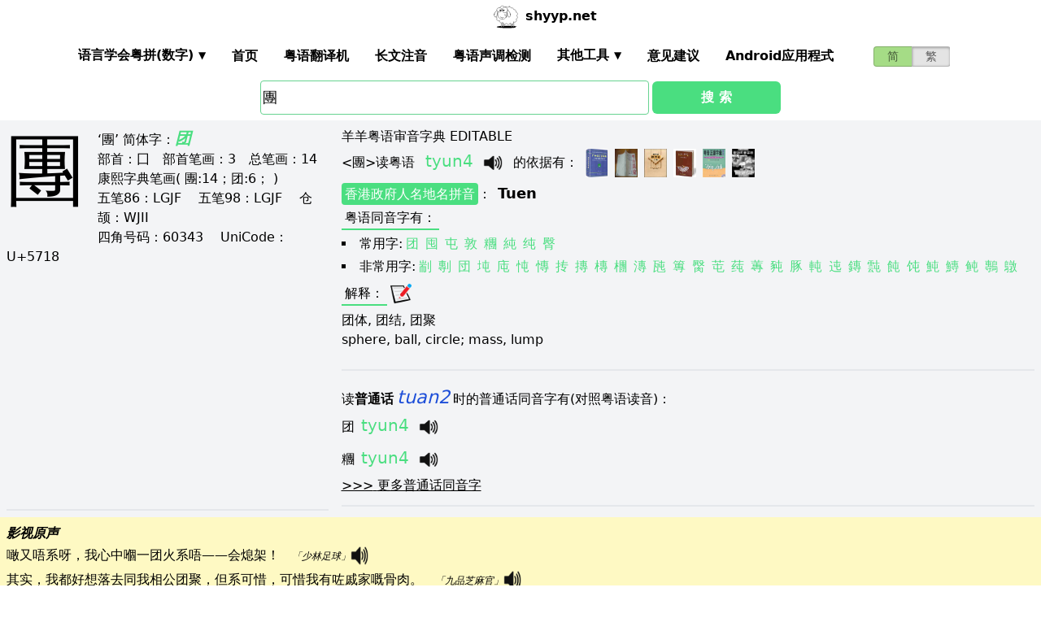

--- FILE ---
content_type: text/html; charset=utf-8
request_url: https://shyyp.net/w/%E5%9C%98
body_size: 14333
content:
<!DOCTYPE html><html lang="zh"><head><script async="" src="https://www.googletagmanager.com/gtag/js?id=UA-165950884-2"></script><script>window.dataLayer = window.dataLayer || [];
function gtag(){dataLayer.push(arguments);}
gtag('js', new Date());
gtag('config', 'UA-165950884-2');</script><script data-ad-client="ca-pub-3203802924936114" async="" src="https://pagead2.googlesyndication.com/pagead/js/adsbygoogle.js"></script><link href="/imgs/favicon.svg" rel="icon" type="image/svg+xml" sizes="any" data-next-head=""/><meta charSet="utf-8" data-next-head=""/><meta name="viewport" content="width=device-width, initial-scale=1, shrink-to-fit=no" data-next-head=""/><meta name="keywords" content="團,粤语发音,发音查询,粤语词典,審音配詞字庫" data-next-head=""/><meta name="description" content="團字粤语怎么读点读,广东话怎么读,什么意思,粤语拼音真人发音,審音配詞字庫" data-next-head=""/><meta name="author" content="shyyp.net" data-next-head=""/><title data-next-head="">&#x27;團&#x27;字用粤语广东话点读(怎么读) - 粤语在线发音字典-羊羊粤语</title><link rel="canonical" href="https://shyyp.net/w/%E5%9C%98" data-next-head=""/><link rel="alternate" hrefLang="zh-Hans" href="https://shyyp.net/w/%E5%9C%98" data-next-head=""/><link rel="alternate" hrefLang="zh-Hant" href="https://shyyp.net/hant/w/%E5%9C%98" data-next-head=""/><link rel="preload" href="/_next/static/css/3bab3a071c5c4217.css" as="style"/><link rel="stylesheet" href="/_next/static/css/3bab3a071c5c4217.css" data-n-g=""/><link rel="preload" href="/_next/static/css/13d8541c94d84e78.css" as="style"/><link rel="stylesheet" href="/_next/static/css/13d8541c94d84e78.css" data-n-p=""/><noscript data-n-css=""></noscript><script defer="" nomodule="" src="/_next/static/chunks/polyfills-42372ed130431b0a.js"></script><script src="/_next/static/chunks/webpack-73c202d500686ac1.js" defer=""></script><script src="/_next/static/chunks/framework-5f43af1a76a0211a.js" defer=""></script><script src="/_next/static/chunks/main-79874c1937c79de7.js" defer=""></script><script src="/_next/static/chunks/pages/_app-0ebdac7d354525c8.js" defer=""></script><script src="/_next/static/chunks/1283-cdbb85e8106208ce.js" defer=""></script><script src="/_next/static/chunks/7539-e6b314955b4be909.js" defer=""></script><script src="/_next/static/chunks/689-7cd37a19f7ae7503.js" defer=""></script><script src="/_next/static/chunks/7821-ffb166ab6650fb80.js" defer=""></script><script src="/_next/static/chunks/7762-d28f04d153a47c9a.js" defer=""></script><script src="/_next/static/chunks/1375-c9f46a913cb2d811.js" defer=""></script><script src="/_next/static/chunks/6732-1ba4254ea43ed72a.js" defer=""></script><script src="/_next/static/chunks/510-c21b85467f025079.js" defer=""></script><script src="/_next/static/chunks/pages/w/%5Bkw%5D-5bd5cbfe602b97a1.js" defer=""></script><script src="/_next/static/build-1768192189972/_buildManifest.js" defer=""></script><script src="/_next/static/build-1768192189972/_ssgManifest.js" defer=""></script><style id="__jsx-a1e99c47971b65f3">.switch-field.jsx-a1e99c47971b65f3{display:-webkit-box;display:-webkit-flex;display:-moz-box;display:-ms-flexbox;display:flex;margin-bottom:0px;overflow:hidden}.switch-field.jsx-a1e99c47971b65f3 input.jsx-a1e99c47971b65f3{position:absolute!important;clip:rect(0,0,0,0);height:1px;width:1px;border:0;overflow:hidden}.switch-field.jsx-a1e99c47971b65f3 label.jsx-a1e99c47971b65f3{background-color:#e4e4e4;color:rgba(0,0,0,.6);font-size:14px;line-height:1.7;text-align:center;padding:0;margin-right:-1px;border:1px solid rgba(0,0,0,.2);-webkit-box-shadow:inset 0 1px 3px rgba(0,0,0,.3),0 1px rgba(255,255,255,.1);-moz-box-shadow:inset 0 1px 3px rgba(0,0,0,.3),0 1px rgba(255,255,255,.1);box-shadow:inset 0 1px 3px rgba(0,0,0,.3),0 1px rgba(255,255,255,.1);-webkit-transition:all.1s ease-in-out;-moz-transition:all.1s ease-in-out;-o-transition:all.1s ease-in-out;transition:all.1s ease-in-out}.switch-field.jsx-a1e99c47971b65f3 a.jsx-a1e99c47971b65f3{padding:16px}.switch-field.jsx-a1e99c47971b65f3 label.jsx-a1e99c47971b65f3:hover{cursor:pointer}.switch-field.jsx-a1e99c47971b65f3 input.jsx-a1e99c47971b65f3:checked+label.jsx-a1e99c47971b65f3{background-color:#a5dc86;-webkit-box-shadow:none;-moz-box-shadow:none;box-shadow:none}.switch-field.jsx-a1e99c47971b65f3 label.jsx-a1e99c47971b65f3:first-of-type{-webkit-border-radius:4px 0 0 4px;-moz-border-radius:4px 0 0 4px;border-radius:4px 0 0 4px}.switch-field.jsx-a1e99c47971b65f3 label.jsx-a1e99c47971b65f3:last-of-type{-webkit-border-radius:0 4px 4px 0;-moz-border-radius:0 4px 4px 0;border-radius:0 4px 4px 0}</style><style id="__jsx-eb1e20a8044048db">input[type=text],input[type=email]{-webkit-box-sizing:content-box;-moz-box-sizing:content-box;box-sizing:content-box;height:40px;-webkit-border-radius:4px;-moz-border-radius:4px;border-radius:4px;border-width:1px;border-color:#68d391;font-size:18px;background-position:right center;background-repeat:no-repeat;padding-left:2px}input[type=text]:focus,input[type=email]:focus{border-width:2px;border-color:#48bb78}#autocomplete{max-height:196px;overflow-y:scroll;opacity:1}</style></head><body class="antialiased"><div id="__next"><div class="container m-auto"><header class="z-50 myfixed lg:px-16 pl-2 pr-6 bg-white flex flex-wrap items-center justify-between lg:justify-around lg:py-0 py-2"><div class="md:ml-8 md:mr-4 lg:mr-6 lg:ml-20 flex-initial lg:block px-1 font-bold" id="siteIcon"><a href="/"><img class="inline-block rounded-full w-10 h-10 border-2 border-transparent" src="/imgs/sheep.svg" alt=""/><span class="py-4 ml-1">shyyp.net</span></a></div><div class="flex lg:order-last"><div class="mr-8"><form class="jsx-a1e99c47971b65f3 switch-field"><input type="radio" class="jsx-a1e99c47971b65f3" checked=""/><label for="radio-one" class="jsx-a1e99c47971b65f3"><a href="#" class="jsx-a1e99c47971b65f3">简</a></label><input type="radio" class="jsx-a1e99c47971b65f3"/><label for="radio-two" class="jsx-a1e99c47971b65f3"><a href="/hant/w/%E5%9C%98" class="jsx-a1e99c47971b65f3">繁</a></label></form></div><label for="main-nav-bar-toggle" id="for-main-nav-bar-toggle" class="pointer-cursor lg:hidden block p-1"><svg class="fill-current text-green-600" id="svg-main-nav-bar-toggle" xmlns="http://www.w3.org/2000/svg" width="26" height="26" viewBox="0 0 20 20"><title>main-nav-bar-toggle</title><path d="M0 3h20v2H0V3zm0 6h20v2H0V9zm0 6h20v2H0v-2z"></path></svg></label></div><input class="hidden" type="checkbox" id="main-nav-bar-toggle"/><nav class="border lg:border-0 lg:flex hidden lg:items-center lg:w-auto w-full" id="main-nav-bar"><ul class="lg:flex lg:items-center items-start justify-between text-base text-gray-698 pt-4 lg:pt-0"><li><div class="HoverableSubMenuToggle" id="---"><span class="SubMenuLabel lg:p-4 py-1 px-0 block border-b-2 border-transparent cursor-pointer lg:mb-0 mb-2 font-bold">语言学会粤拼(调形)</span><ul class="hidden lg:absolute lg:p-4 py-1 px-0 lg:mb-0 mb-2 bg-white border-2 border-green-300"><li class="block border-b-2 border-transparent hover:border-green-400 cursor-pointer p-1"><span>语言学会粤拼(数字)</span></li><li class="block border-b-2 border-transparent hover:border-green-400 cursor-pointer p-1"><span>语言学会粤拼(调形)</span></li><li class="block border-b-2 border-transparent hover:border-green-400 cursor-pointer p-1"><span>国际音标IPA</span></li><li class="block border-b-2 border-transparent hover:border-green-400 cursor-pointer p-1"><span>广州拼音</span></li><li class="block border-b-2 border-transparent hover:border-green-400 cursor-pointer p-1"><span>耶鲁拼音</span></li><li class="block border-b-2 border-transparent hover:border-green-400 cursor-pointer p-1"><span>教院拼音</span></li><li class="block border-b-2 border-transparent hover:border-green-400 cursor-pointer p-1"><span>黄锡凌拼音</span></li><li class="block border-b-2 border-transparent hover:border-green-400 cursor-pointer p-1"><span>刘锡祥拼音</span></li><li class="block border-b-2 border-transparent hover:border-green-400 cursor-pointer p-1"><span>简化音标易读不准确</span></li></ul></div></li><li><a class="hover:border-green-400 lg:p-4 py-1 px-0 block border-b-2 border-transparent cursor-pointer lg:mb-0 mb-2 font-bold" href="/" target="_self">首页</a></li><li><a class="hover:border-green-400 lg:p-4 py-1 px-0 block border-b-2 border-transparent cursor-pointer lg:mb-0 mb-2 font-bold" href="/translator" target="_self">粤语翻译机</a></li><li><a class="hover:border-green-400 lg:p-4 py-1 px-0 block border-b-2 border-transparent cursor-pointer lg:mb-0 mb-2 font-bold" href="/romanizer" target="_self">长文注音</a></li><li><a class="hover:border-green-400 lg:p-4 py-1 px-0 block border-b-2 border-transparent cursor-pointer lg:mb-0 mb-2 font-bold" href="/tones" target="_self">粤语声调检测</a></li><li><div class="HoverableSubMenuToggle" id="其他工具"><span class="SubMenuLabel lg:p-4 py-1 px-0 block border-b-2 border-transparent cursor-pointer lg:mb-0 mb-2 font-bold">其他工具</span><ul class="hidden lg:absolute lg:p-4 py-1 px-0 lg:mb-0 mb-2 bg-white border-2 border-green-300"><li class="block border-b-2 border-transparent hover:border-green-400 cursor-pointer p-1"><a href="/phrase/addNewPhrase" target="_self">录入新词</a></li><li class="block border-b-2 border-transparent hover:border-green-400 cursor-pointer p-1"><a href="https://shouji.sogou.com/interface/multilingual.php?language=3" target="_blank">搜狗粤拼输入法</a></li><li class="block border-b-2 border-transparent hover:border-green-400 cursor-pointer p-1"><a href="/books" target="_self">粤语书</a></li></ul></div></li><li><a class="hover:border-green-400 lg:p-4 py-1 px-0 block border-b-2 border-transparent cursor-pointer lg:mb-0 mb-2 font-bold" href="/contact" target="_self">意见建议</a></li><li><a class="hover:border-green-400 lg:p-4 py-1 px-0 block border-b-2 border-transparent cursor-pointer lg:mb-0 mb-2 font-bold" href="/app" target="_self">Android应用程式</a></li></ul></nav></header><div class="jsx-eb1e20a8044048db w-5/6 lg:w-3/6 m-auto relative"><div class="jsx-eb1e20a8044048db flex-no-wrap flex items-center justify-around mt-24"><input type="text" placeholder="Search..." id="mainSearchInput" style="width:74%" class="jsx-eb1e20a8044048db inline-block flex-initial" value="團"/><button class="jsx-eb1e20a8044048db ml-1 btn btn-green flex-auto my-1">搜 索</button></div><ul id="autocomplete" class=" absolute w-full bg-gray-100"></ul></div><div class="flex flex-wrap items-top bg-gray-100 mt-1"><div class="flex-auto m-2"><h1 style="font-family:PMingLiU,KaiTi,FangSong,STKaiti,STFangsong,;font-size:6em;margin-right:16px;margin-top:-18px;display:inline-block;float:left">團</h1><div class=""><p class="text15">
‘團’ <span class="b">简体字：</span><a href='/w/%E5%9B%A2' target='_blank' class='italic text-green-400 text-xl font-bold'>团</a><br/>
<span class="b">部首：</span>囗　<span class="b">部首笔画：</span>3　<span class="b">总笔画：</span>14<br/><span class="b">康熙字典笔画</span>( 團:14；团:6； )
</p></div><div class=""><p class="text16">
<span class="b">五笔86：</span>LGJF　 <span class="b">五笔98：</span>LGJF　 <span class="b">仓颉：</span>WJII　<br/>
<span class="b">四角号码：</span>60343　 <span class="b">UniCode：</span>U+5718</p></div><div class=""> <ins class="adsbygoogle my-2" style="display:block" data-ad-client="ca-pub-3203802924936114" data-ad-slot="6777343641" data-ad-format="auto" data-full-width-responsive="true"></ins> </div><hr style="border-width:1px;margin-top:10px"/></div><div class="flex-auto m-2 MaxAvailable"><h1 class="">羊羊粤语审音字典 EDITABLE</h1><div><div class="border-b-2 mb-4 pb-4"><div class="break-normal">&lt;<!-- -->團<!-- -->&gt;<!-- -->读粤语<!-- --> <span class="PSX  text-xl pl-2 pr-1 py-2 PS_jp_dig ">tyun4</span><span class="PSX  text-xl pl-2 pr-1 py-2 PS_jp_glyph hidden">tyunˎ₄</span><span class="PSX  text-xl pl-2 pr-1 py-2 PS_ipa hidden">tyːn4</span><span class="PSX  text-xl pl-2 pr-1 py-2 PS_canton hidden">tün4</span><span class="PSX  text-xl pl-2 pr-1 py-2 PS_yale hidden">tyn4</span><span class="PSX  text-xl pl-2 pr-1 py-2 PS_gaau3jyun2 hidden">tuen⁴</span><span class="PSX  text-xl pl-2 pr-1 py-2 PS_wong hidden">ˌtyn</span><span class="PSX  text-xl pl-2 pr-1 py-2 PS_lau hidden">tyun4</span><span class="PSX  text-xl pl-2 pr-1 py-2 PS_sipa hidden">tyːn4</span><img alt="发音" src="/imgs/horn.png" height="40px" width="40px" class="PSX  text-xl pl-2 pr-1 py-2 pr-2 pl-0 inline horn"/> <!-- -->的依据有<!-- -->： <a class="mx-1 inline" href="/books#zjzd" target="_blank"><img src="/imgs/school/zjzd.jpg" target="_blank" style="display:inline;width:28px;height:35px"/></a><a class="mx-1 inline" href="/books#jjww" target="_blank"><img src="/imgs/school/jjww_smallsize.jpg" target="_blank" style="display:inline;width:28px;height:35px"/></a><a class="mx-1 inline" href="/books#bzjzw" target="_blank"><img src="/imgs/school/bzjzw.jpg" target="_blank" style="display:inline;width:28px;height:35px"/></a><a class="mx-1 inline" href="/books#zmzd" target="_blank"><img src="/imgs/school/zmzd.jpg" target="_blank" style="display:inline;width:28px;height:35px"/></a><a class="mx-1 inline" href="/books#zdzw" target="_blank"><img src="/imgs/school/zdzw.jpg" target="_blank" style="display:inline;width:28px;height:35px"/></a><a class="mx-1 inline" href="/books#tjzd" target="_blank"><img src="/imgs/school/jjtjzd_smallsize.jpg" target="_blank" style="display:inline;width:28px;height:35px"/></a></div><p class="my-1"><a class="mybadge" target="_blank" href="/Hong_Kong_Government_Cantonese_Romanisation">香港政府人名地名拼音</a>：<span class="ml-2 text-lg font-bold">Tuen</span></p><div><p><span class="Label">粤语同音字有<!-- -->：</span></p><ul class="my-2"><li class="my-1" style="list-style-type:square;list-style-position:inside"><span>常用字:</span><a href="/w/%E5%9B%A2" class="mx-1 text-green-400">团</a><a href="/w/%E5%9B%A4" class="mx-1 text-green-400">囤</a><a href="/w/%E5%B1%AF" class="mx-1 text-green-400">屯</a><a href="/w/%E6%95%A6" class="mx-1 text-green-400">敦</a><a href="/w/%E7%B3%B0" class="mx-1 text-green-400">糰</a><a href="/w/%E7%B4%94" class="mx-1 text-green-400">純</a><a href="/w/%E7%BA%AF" class="mx-1 text-green-400">纯</a><a href="/w/%E8%87%80" class="mx-1 text-green-400">臀</a></li><li style="list-style-type:square;list-style-position:inside"><span>非常用字:</span><a href="/w/%E5%89%AC" class="mx-1 text-green-400">剬</a><a href="/w/%E5%89%B8" class="mx-1 text-green-400">剸</a><a href="/w/%E5%9B%A3" class="mx-1 text-green-400">団</a><a href="/w/%E5%9D%89" class="mx-1 text-green-400">坉</a><a href="/w/%E5%BA%89" class="mx-1 text-green-400">庉</a><a href="/w/%E5%BF%B3" class="mx-1 text-green-400">忳</a><a href="/w/%E6%85%B1" class="mx-1 text-green-400">慱</a><a href="/w/%E6%8A%9F" class="mx-1 text-green-400">抟</a><a href="/w/%E6%91%B6" class="mx-1 text-green-400">摶</a><a href="/w/%E6%A7%AB" class="mx-1 text-green-400">槫</a><a href="/w/%E6%AA%B2" class="mx-1 text-green-400">檲</a><a href="/w/%E6%BC%99" class="mx-1 text-green-400">漙</a><a href="/w/%E7%93%B2" class="mx-1 text-green-400">瓲</a><a href="/w/%E7%AF%BF" class="mx-1 text-green-400">篿</a><a href="/w/%E8%87%8B" class="mx-1 text-green-400">臋</a><a href="/w/%E8%8A%9A" class="mx-1 text-green-400">芚</a><a href="/w/%E8%8E%BC" class="mx-1 text-green-400">莼</a><a href="/w/%E8%93%B4" class="mx-1 text-green-400">蓴</a><a href="/w/%E8%B1%98" class="mx-1 text-green-400">豘</a><a href="/w/%E8%B1%9A" class="mx-1 text-green-400">豚</a><a href="/w/%E8%BB%98" class="mx-1 text-green-400">軘</a><a href="/w/%E8%BF%8D" class="mx-1 text-green-400">迍</a><a href="/w/%E9%8F%84" class="mx-1 text-green-400">鏄</a><a href="/w/%E9%9C%95" class="mx-1 text-green-400">霕</a><a href="/w/%E9%A3%A9" class="mx-1 text-green-400">飩</a><a href="/w/%E9%A5%A8" class="mx-1 text-green-400">饨</a><a href="/w/%E9%AD%A8" class="mx-1 text-green-400">魨</a><a href="/w/%E9%B1%84" class="mx-1 text-green-400">鱄</a><a href="/w/%E9%B2%80" class="mx-1 text-green-400">鲀</a><a href="/w/%E9%B7%92" class="mx-1 text-green-400">鷒</a><a href="/w/%E9%B7%BB" class="mx-1 text-green-400">鷻</a></li></ul></div><div><div><span class="Label">解释<!-- -->：</span><div class="BtnWithTooltip_ToolTip__GstiY align-bottom"><div><span class="BtnWithTooltip_tooltiptext__NIl_l">修改/编辑</span><img src="/imgs/edit32x32.png" alt="edit" class="cursor-pointer" style="width:26px;height:26px"/></div></div></div><ul class="my-2"><li><span>团体, 团结, 团聚</span></li><li><span>sphere, ball, circle; mass, lump</span></li></ul></div></div></div><ul><li class="mb-3"><p class="">读<span class="font-bold">普通话</span><span class="PSX_mandarin mx-1">tuan2</span>时的普通话同音字有(对照粤语读音)：</p><p><a href="/w/%E5%9B%A2">团</a><span class=""><span class="PSX  text-xl pl-2 pr-1 py-2 PS_jp_dig ">tyun4</span><span class="PSX  text-xl pl-2 pr-1 py-2 PS_jp_glyph hidden">tyunˎ₄</span><span class="PSX  text-xl pl-2 pr-1 py-2 PS_ipa hidden">tyːn4</span><span class="PSX  text-xl pl-2 pr-1 py-2 PS_canton hidden">tün4</span><span class="PSX  text-xl pl-2 pr-1 py-2 PS_yale hidden">tyn4</span><span class="PSX  text-xl pl-2 pr-1 py-2 PS_gaau3jyun2 hidden">tuen⁴</span><span class="PSX  text-xl pl-2 pr-1 py-2 PS_wong hidden">ˌtyn</span><span class="PSX  text-xl pl-2 pr-1 py-2 PS_lau hidden">tyun4</span><span class="PSX  text-xl pl-2 pr-1 py-2 PS_sipa hidden">tyːn4</span><img alt="发音" src="/imgs/horn.png" height="40px" width="40px" class="PSX  text-xl pl-2 pr-1 py-2 pr-2 pl-0 inline horn"/></span></p><p><a href="/w/%E7%B3%B0">糰</a><span class=""><span class="PSX  text-xl pl-2 pr-1 py-2 PS_jp_dig ">tyun4</span><span class="PSX  text-xl pl-2 pr-1 py-2 PS_jp_glyph hidden">tyunˎ₄</span><span class="PSX  text-xl pl-2 pr-1 py-2 PS_ipa hidden">tyːn4</span><span class="PSX  text-xl pl-2 pr-1 py-2 PS_canton hidden">tün4</span><span class="PSX  text-xl pl-2 pr-1 py-2 PS_yale hidden">tyn4</span><span class="PSX  text-xl pl-2 pr-1 py-2 PS_gaau3jyun2 hidden">tuen⁴</span><span class="PSX  text-xl pl-2 pr-1 py-2 PS_wong hidden">ˌtyn</span><span class="PSX  text-xl pl-2 pr-1 py-2 PS_lau hidden">tyun4</span><span class="PSX  text-xl pl-2 pr-1 py-2 PS_sipa hidden">tyːn4</span><img alt="发音" src="/imgs/horn.png" height="40px" width="40px" class="PSX  text-xl pl-2 pr-1 py-2 pr-2 pl-0 inline horn"/></span></p><div class="hidden" id="more_homo_tuan2"><p><a href="/w/%E5%89%B8">剸</a> <span class=""><span class="PSX  text-xl pl-2 pr-1 py-2 PS_jp_dig ">tyun4</span><span class="PSX  text-xl pl-2 pr-1 py-2 PS_jp_glyph hidden">tyunˎ₄</span><span class="PSX  text-xl pl-2 pr-1 py-2 PS_ipa hidden">tyːn4</span><span class="PSX  text-xl pl-2 pr-1 py-2 PS_canton hidden">tün4</span><span class="PSX  text-xl pl-2 pr-1 py-2 PS_yale hidden">tyn4</span><span class="PSX  text-xl pl-2 pr-1 py-2 PS_gaau3jyun2 hidden">tuen⁴</span><span class="PSX  text-xl pl-2 pr-1 py-2 PS_wong hidden">ˌtyn</span><span class="PSX  text-xl pl-2 pr-1 py-2 PS_lau hidden">tyun4</span><span class="PSX  text-xl pl-2 pr-1 py-2 PS_sipa hidden">tyːn4</span><img alt="发音" src="/imgs/horn.png" height="40px" width="40px" class="PSX  text-xl pl-2 pr-1 py-2 pr-2 pl-0 inline horn"/></span><span class=""><span class="PSX  text-xl pl-2 pr-1 py-2 PS_jp_dig ">zyun1</span><span class="PSX  text-xl pl-2 pr-1 py-2 PS_jp_glyph hidden">zyunˉ¹</span><span class="PSX  text-xl pl-2 pr-1 py-2 PS_ipa hidden">zyun1</span><span class="PSX  text-xl pl-2 pr-1 py-2 PS_canton hidden">zyun1</span><span class="PSX  text-xl pl-2 pr-1 py-2 PS_yale hidden">zyun1</span><span class="PSX  text-xl pl-2 pr-1 py-2 PS_gaau3jyun2 hidden">zyun1</span><span class="PSX  text-xl pl-2 pr-1 py-2 PS_wong hidden">zyun1</span><span class="PSX  text-xl pl-2 pr-1 py-2 PS_lau hidden">zyun1</span><span class="PSX  text-xl pl-2 pr-1 py-2 PS_sipa hidden">zyun1</span><img alt="发音" src="/imgs/horn.png" height="40px" width="40px" class="PSX  text-xl pl-2 pr-1 py-2 pr-2 pl-0 inline horn"/></span><span class=""><span class="PSX  text-xl pl-2 pr-1 py-2 PS_jp_dig ">zyun3</span><span class="PSX  text-xl pl-2 pr-1 py-2 PS_jp_glyph hidden">zyun-³</span><span class="PSX  text-xl pl-2 pr-1 py-2 PS_ipa hidden">zyun3</span><span class="PSX  text-xl pl-2 pr-1 py-2 PS_canton hidden">zyun3</span><span class="PSX  text-xl pl-2 pr-1 py-2 PS_yale hidden">zyun3</span><span class="PSX  text-xl pl-2 pr-1 py-2 PS_gaau3jyun2 hidden">zyun3</span><span class="PSX  text-xl pl-2 pr-1 py-2 PS_wong hidden">zyun3</span><span class="PSX  text-xl pl-2 pr-1 py-2 PS_lau hidden">zyun3</span><span class="PSX  text-xl pl-2 pr-1 py-2 PS_sipa hidden">zyun3</span><img alt="发音" src="/imgs/horn.png" height="40px" width="40px" class="PSX  text-xl pl-2 pr-1 py-2 pr-2 pl-0 inline horn"/></span> </p><p><a href="/w/%E5%9B%A3">団</a> <span class=""><span class="PSX  text-xl pl-2 pr-1 py-2 PS_jp_dig ">tyun4</span><span class="PSX  text-xl pl-2 pr-1 py-2 PS_jp_glyph hidden">tyunˎ₄</span><span class="PSX  text-xl pl-2 pr-1 py-2 PS_ipa hidden">tyːn4</span><span class="PSX  text-xl pl-2 pr-1 py-2 PS_canton hidden">tün4</span><span class="PSX  text-xl pl-2 pr-1 py-2 PS_yale hidden">tyn4</span><span class="PSX  text-xl pl-2 pr-1 py-2 PS_gaau3jyun2 hidden">tuen⁴</span><span class="PSX  text-xl pl-2 pr-1 py-2 PS_wong hidden">ˌtyn</span><span class="PSX  text-xl pl-2 pr-1 py-2 PS_lau hidden">tyun4</span><span class="PSX  text-xl pl-2 pr-1 py-2 PS_sipa hidden">tyːn4</span><img alt="发音" src="/imgs/horn.png" height="40px" width="40px" class="PSX  text-xl pl-2 pr-1 py-2 pr-2 pl-0 inline horn"/></span> </p><p><a href="/w/%E6%85%B1">慱</a> <span class=""><span class="PSX  text-xl pl-2 pr-1 py-2 PS_jp_dig ">tyun4</span><span class="PSX  text-xl pl-2 pr-1 py-2 PS_jp_glyph hidden">tyunˎ₄</span><span class="PSX  text-xl pl-2 pr-1 py-2 PS_ipa hidden">tyːn4</span><span class="PSX  text-xl pl-2 pr-1 py-2 PS_canton hidden">tün4</span><span class="PSX  text-xl pl-2 pr-1 py-2 PS_yale hidden">tyn4</span><span class="PSX  text-xl pl-2 pr-1 py-2 PS_gaau3jyun2 hidden">tuen⁴</span><span class="PSX  text-xl pl-2 pr-1 py-2 PS_wong hidden">ˌtyn</span><span class="PSX  text-xl pl-2 pr-1 py-2 PS_lau hidden">tyun4</span><span class="PSX  text-xl pl-2 pr-1 py-2 PS_sipa hidden">tyːn4</span><img alt="发音" src="/imgs/horn.png" height="40px" width="40px" class="PSX  text-xl pl-2 pr-1 py-2 pr-2 pl-0 inline horn"/></span> </p><p><a href="/w/%E6%8A%9F">抟</a> <span class=""><span class="PSX  text-xl pl-2 pr-1 py-2 PS_jp_dig ">tyun4</span><span class="PSX  text-xl pl-2 pr-1 py-2 PS_jp_glyph hidden">tyunˎ₄</span><span class="PSX  text-xl pl-2 pr-1 py-2 PS_ipa hidden">tyːn4</span><span class="PSX  text-xl pl-2 pr-1 py-2 PS_canton hidden">tün4</span><span class="PSX  text-xl pl-2 pr-1 py-2 PS_yale hidden">tyn4</span><span class="PSX  text-xl pl-2 pr-1 py-2 PS_gaau3jyun2 hidden">tuen⁴</span><span class="PSX  text-xl pl-2 pr-1 py-2 PS_wong hidden">ˌtyn</span><span class="PSX  text-xl pl-2 pr-1 py-2 PS_lau hidden">tyun4</span><span class="PSX  text-xl pl-2 pr-1 py-2 PS_sipa hidden">tyːn4</span><img alt="发音" src="/imgs/horn.png" height="40px" width="40px" class="PSX  text-xl pl-2 pr-1 py-2 pr-2 pl-0 inline horn"/></span> </p><p><a href="/w/%E6%91%B6">摶</a> <span class=""><span class="PSX  text-xl pl-2 pr-1 py-2 PS_jp_dig ">tyun4</span><span class="PSX  text-xl pl-2 pr-1 py-2 PS_jp_glyph hidden">tyunˎ₄</span><span class="PSX  text-xl pl-2 pr-1 py-2 PS_ipa hidden">tyːn4</span><span class="PSX  text-xl pl-2 pr-1 py-2 PS_canton hidden">tün4</span><span class="PSX  text-xl pl-2 pr-1 py-2 PS_yale hidden">tyn4</span><span class="PSX  text-xl pl-2 pr-1 py-2 PS_gaau3jyun2 hidden">tuen⁴</span><span class="PSX  text-xl pl-2 pr-1 py-2 PS_wong hidden">ˌtyn</span><span class="PSX  text-xl pl-2 pr-1 py-2 PS_lau hidden">tyun4</span><span class="PSX  text-xl pl-2 pr-1 py-2 PS_sipa hidden">tyːn4</span><img alt="发音" src="/imgs/horn.png" height="40px" width="40px" class="PSX  text-xl pl-2 pr-1 py-2 pr-2 pl-0 inline horn"/></span> </p><p><a href="/w/%E6%A7%AB">槫</a> <span class=""><span class="PSX  text-xl pl-2 pr-1 py-2 PS_jp_dig ">tyun4</span><span class="PSX  text-xl pl-2 pr-1 py-2 PS_jp_glyph hidden">tyunˎ₄</span><span class="PSX  text-xl pl-2 pr-1 py-2 PS_ipa hidden">tyːn4</span><span class="PSX  text-xl pl-2 pr-1 py-2 PS_canton hidden">tün4</span><span class="PSX  text-xl pl-2 pr-1 py-2 PS_yale hidden">tyn4</span><span class="PSX  text-xl pl-2 pr-1 py-2 PS_gaau3jyun2 hidden">tuen⁴</span><span class="PSX  text-xl pl-2 pr-1 py-2 PS_wong hidden">ˌtyn</span><span class="PSX  text-xl pl-2 pr-1 py-2 PS_lau hidden">tyun4</span><span class="PSX  text-xl pl-2 pr-1 py-2 PS_sipa hidden">tyːn4</span><img alt="发音" src="/imgs/horn.png" height="40px" width="40px" class="PSX  text-xl pl-2 pr-1 py-2 pr-2 pl-0 inline horn"/></span> </p><p><a href="/w/%E6%AA%B2">檲</a> <span class=""><span class="PSX  text-xl pl-2 pr-1 py-2 PS_jp_dig ">tyun4</span><span class="PSX  text-xl pl-2 pr-1 py-2 PS_jp_glyph hidden">tyunˎ₄</span><span class="PSX  text-xl pl-2 pr-1 py-2 PS_ipa hidden">tyːn4</span><span class="PSX  text-xl pl-2 pr-1 py-2 PS_canton hidden">tün4</span><span class="PSX  text-xl pl-2 pr-1 py-2 PS_yale hidden">tyn4</span><span class="PSX  text-xl pl-2 pr-1 py-2 PS_gaau3jyun2 hidden">tuen⁴</span><span class="PSX  text-xl pl-2 pr-1 py-2 PS_wong hidden">ˌtyn</span><span class="PSX  text-xl pl-2 pr-1 py-2 PS_lau hidden">tyun4</span><span class="PSX  text-xl pl-2 pr-1 py-2 PS_sipa hidden">tyːn4</span><img alt="发音" src="/imgs/horn.png" height="40px" width="40px" class="PSX  text-xl pl-2 pr-1 py-2 pr-2 pl-0 inline horn"/></span> </p><p><a href="/w/%E6%BC%99">漙</a> <span class=""><span class="PSX  text-xl pl-2 pr-1 py-2 PS_jp_dig ">tyun4</span><span class="PSX  text-xl pl-2 pr-1 py-2 PS_jp_glyph hidden">tyunˎ₄</span><span class="PSX  text-xl pl-2 pr-1 py-2 PS_ipa hidden">tyːn4</span><span class="PSX  text-xl pl-2 pr-1 py-2 PS_canton hidden">tün4</span><span class="PSX  text-xl pl-2 pr-1 py-2 PS_yale hidden">tyn4</span><span class="PSX  text-xl pl-2 pr-1 py-2 PS_gaau3jyun2 hidden">tuen⁴</span><span class="PSX  text-xl pl-2 pr-1 py-2 PS_wong hidden">ˌtyn</span><span class="PSX  text-xl pl-2 pr-1 py-2 PS_lau hidden">tyun4</span><span class="PSX  text-xl pl-2 pr-1 py-2 PS_sipa hidden">tyːn4</span><img alt="发音" src="/imgs/horn.png" height="40px" width="40px" class="PSX  text-xl pl-2 pr-1 py-2 pr-2 pl-0 inline horn"/></span> </p><p><a href="/w/%E7%AF%BF">篿</a> <span class=""><span class="PSX  text-xl pl-2 pr-1 py-2 PS_jp_dig ">tyun4</span><span class="PSX  text-xl pl-2 pr-1 py-2 PS_jp_glyph hidden">tyunˎ₄</span><span class="PSX  text-xl pl-2 pr-1 py-2 PS_ipa hidden">tyːn4</span><span class="PSX  text-xl pl-2 pr-1 py-2 PS_canton hidden">tün4</span><span class="PSX  text-xl pl-2 pr-1 py-2 PS_yale hidden">tyn4</span><span class="PSX  text-xl pl-2 pr-1 py-2 PS_gaau3jyun2 hidden">tuen⁴</span><span class="PSX  text-xl pl-2 pr-1 py-2 PS_wong hidden">ˌtyn</span><span class="PSX  text-xl pl-2 pr-1 py-2 PS_lau hidden">tyun4</span><span class="PSX  text-xl pl-2 pr-1 py-2 PS_sipa hidden">tyːn4</span><img alt="发音" src="/imgs/horn.png" height="40px" width="40px" class="PSX  text-xl pl-2 pr-1 py-2 pr-2 pl-0 inline horn"/></span><span class=""><span class="PSX  text-xl pl-2 pr-1 py-2 PS_jp_dig ">zyun1</span><span class="PSX  text-xl pl-2 pr-1 py-2 PS_jp_glyph hidden">zyunˉ¹</span><span class="PSX  text-xl pl-2 pr-1 py-2 PS_ipa hidden">zyun1</span><span class="PSX  text-xl pl-2 pr-1 py-2 PS_canton hidden">zyun1</span><span class="PSX  text-xl pl-2 pr-1 py-2 PS_yale hidden">zyun1</span><span class="PSX  text-xl pl-2 pr-1 py-2 PS_gaau3jyun2 hidden">zyun1</span><span class="PSX  text-xl pl-2 pr-1 py-2 PS_wong hidden">zyun1</span><span class="PSX  text-xl pl-2 pr-1 py-2 PS_lau hidden">zyun1</span><span class="PSX  text-xl pl-2 pr-1 py-2 PS_sipa hidden">zyun1</span><img alt="发音" src="/imgs/horn.png" height="40px" width="40px" class="PSX  text-xl pl-2 pr-1 py-2 pr-2 pl-0 inline horn"/></span> </p><p><a href="/w/%E9%8F%84">鏄</a> <span class=""><span class="PSX  text-xl pl-2 pr-1 py-2 PS_jp_dig ">tyun4</span><span class="PSX  text-xl pl-2 pr-1 py-2 PS_jp_glyph hidden">tyunˎ₄</span><span class="PSX  text-xl pl-2 pr-1 py-2 PS_ipa hidden">tyːn4</span><span class="PSX  text-xl pl-2 pr-1 py-2 PS_canton hidden">tün4</span><span class="PSX  text-xl pl-2 pr-1 py-2 PS_yale hidden">tyn4</span><span class="PSX  text-xl pl-2 pr-1 py-2 PS_gaau3jyun2 hidden">tuen⁴</span><span class="PSX  text-xl pl-2 pr-1 py-2 PS_wong hidden">ˌtyn</span><span class="PSX  text-xl pl-2 pr-1 py-2 PS_lau hidden">tyun4</span><span class="PSX  text-xl pl-2 pr-1 py-2 PS_sipa hidden">tyːn4</span><img alt="发音" src="/imgs/horn.png" height="40px" width="40px" class="PSX  text-xl pl-2 pr-1 py-2 pr-2 pl-0 inline horn"/></span> </p><p><a href="/w/%E9%B7%92">鷒</a> <span class=""><span class="PSX  text-xl pl-2 pr-1 py-2 PS_jp_dig ">tyun4</span><span class="PSX  text-xl pl-2 pr-1 py-2 PS_jp_glyph hidden">tyunˎ₄</span><span class="PSX  text-xl pl-2 pr-1 py-2 PS_ipa hidden">tyːn4</span><span class="PSX  text-xl pl-2 pr-1 py-2 PS_canton hidden">tün4</span><span class="PSX  text-xl pl-2 pr-1 py-2 PS_yale hidden">tyn4</span><span class="PSX  text-xl pl-2 pr-1 py-2 PS_gaau3jyun2 hidden">tuen⁴</span><span class="PSX  text-xl pl-2 pr-1 py-2 PS_wong hidden">ˌtyn</span><span class="PSX  text-xl pl-2 pr-1 py-2 PS_lau hidden">tyun4</span><span class="PSX  text-xl pl-2 pr-1 py-2 PS_sipa hidden">tyːn4</span><img alt="发音" src="/imgs/horn.png" height="40px" width="40px" class="PSX  text-xl pl-2 pr-1 py-2 pr-2 pl-0 inline horn"/></span> </p><p><a href="/w/%E9%B7%BB">鷻</a> <span class=""><span class="PSX  text-xl pl-2 pr-1 py-2 PS_jp_dig ">tyun4</span><span class="PSX  text-xl pl-2 pr-1 py-2 PS_jp_glyph hidden">tyunˎ₄</span><span class="PSX  text-xl pl-2 pr-1 py-2 PS_ipa hidden">tyːn4</span><span class="PSX  text-xl pl-2 pr-1 py-2 PS_canton hidden">tün4</span><span class="PSX  text-xl pl-2 pr-1 py-2 PS_yale hidden">tyn4</span><span class="PSX  text-xl pl-2 pr-1 py-2 PS_gaau3jyun2 hidden">tuen⁴</span><span class="PSX  text-xl pl-2 pr-1 py-2 PS_wong hidden">ˌtyn</span><span class="PSX  text-xl pl-2 pr-1 py-2 PS_lau hidden">tyun4</span><span class="PSX  text-xl pl-2 pr-1 py-2 PS_sipa hidden">tyːn4</span><img alt="发音" src="/imgs/horn.png" height="40px" width="40px" class="PSX  text-xl pl-2 pr-1 py-2 pr-2 pl-0 inline horn"/></span> </p></div><p class="cursor-pointer underline"><span class="more_hide_tuan2"> <!-- -->&gt;&gt;&gt;<!-- --> <!-- -->更多普通话同音字</span><span class="more_hide_tuan2 hidden"> <!-- -->&lt;&lt;&lt;<!-- --> <!-- -->隐藏</span></p></li></ul><hr style="border-width:1px;margin-top:10px"/></div><div class="flex-auto MaxAvailable"><div class="bg-yellow-100 whitespace-pre-wrap p-2"><p class="font-bold italic">影视原声</p><p><span class="">噉又唔系呀，我心中嗰一团火系唔——会熄架！   </span><span class="italic text-xs">「少林足球」</span><img alt="发音" src="/imgs/horn.png" data-id="300133" data-title="少林足球" style="width:30px;height:30px" height="40px" width="40px" class="pr-2 pl-0 inline horn"/></p><p><span class="">其实，我都好想落去同我相公团聚，但系可惜，可惜我有咗戚家嘅骨肉。   </span><span class="italic text-xs">「九品芝麻官」</span><img alt="发音" src="/imgs/horn.png" data-id="800568" data-title="九品芝麻官" style="width:30px;height:30px" height="40px" width="40px" class="pr-2 pl-0 inline horn"/></p><p><span class="">广西大哥，社团富二代   </span><span class="italic text-xs">「低俗喜剧」</span><img alt="发音" src="/imgs/horn.png" data-id="700337" data-title="低俗喜剧" style="width:30px;height:30px" height="40px" width="40px" class="pr-2 pl-0 inline horn"/></p></div></div><div class="flex-auto m-2"><h3 class="text-left text-2xl">和&quot;<!-- -->團<!-- -->&quot;<!-- -->有关的粤语短语<!-- -->：</h3><ul><li class="m-2 my-3"><div class="bg-green-100"><div class="flex flex-wrap items-center mb-2"><span>短语<!-- -->：</span><a target="_blank" href="/phrase/%E5%A4%A7%E5%9B%A2%E7%BB%93"><h4 class="inline text-lg">大團结</h4></a><a target="_blank" href="/phrase/%E5%A4%A7%E5%9B%A2%E7%BB%93" class="ml-3 h-8 font-bold mybadge">编辑</a></div><div>解释<!-- -->：<span>【俗】旧版10 元面值的人民币。因其上印有表现中国各民族人民大團结的图案，故称。</span></div></div></li><li class="m-2 my-3"><div class="bg-yellow-100"><div class="flex flex-wrap items-center mb-2"><span>短语<!-- -->：</span><ruby><span class="text-lg">團</span><rt><span class="PSX pr-1 text-base PS_jp_dig ">tyun4</span><span class="PSX pr-1 text-base PS_jp_glyph hidden">tyunˎ₄</span><span class="PSX pr-1 text-base PS_ipa hidden">tyːn4</span><span class="PSX pr-1 text-base PS_canton hidden">tün4</span><span class="PSX pr-1 text-base PS_yale hidden">tyn4</span><span class="PSX pr-1 text-base PS_gaau3jyun2 hidden">tuen⁴</span><span class="PSX pr-1 text-base PS_wong hidden">ˌtyn</span><span class="PSX pr-1 text-base PS_lau hidden">tyun4</span><span class="PSX pr-1 text-base PS_sipa hidden">tyːn4</span></rt></ruby><ruby><span class="text-lg">年</span><rt><span class="PSX pr-1 text-base PS_jp_dig ">nin4</span><span class="PSX pr-1 text-base PS_jp_glyph hidden">ninˎ₄</span><span class="PSX pr-1 text-base PS_ipa hidden">niːn4</span><span class="PSX pr-1 text-base PS_canton hidden">nin4</span><span class="PSX pr-1 text-base PS_yale hidden">nin4</span><span class="PSX pr-1 text-base PS_gaau3jyun2 hidden">nin⁴</span><span class="PSX pr-1 text-base PS_wong hidden">ˌnin</span><span class="PSX pr-1 text-base PS_lau hidden">nin4</span><span class="PSX pr-1 text-base PS_sipa hidden">niːn4</span></rt></ruby><ruby><span class="text-lg">饭</span><rt><span class="PSX pr-1 text-base PS_jp_dig ">faan6</span><span class="PSX pr-1 text-base PS_jp_glyph hidden">faanˍ₆</span><span class="PSX pr-1 text-base PS_ipa hidden">faːn6</span><span class="PSX pr-1 text-base PS_canton hidden">fan6</span><span class="PSX pr-1 text-base PS_yale hidden">faan6</span><span class="PSX pr-1 text-base PS_gaau3jyun2 hidden">faan⁶</span><span class="PSX pr-1 text-base PS_wong hidden">_fan</span><span class="PSX pr-1 text-base PS_lau hidden">faan6</span><span class="PSX pr-1 text-base PS_sipa hidden">faːn6</span></rt></ruby><a target="_blank" href="/phrase/%E5%9B%A2%E5%B9%B4%E9%A5%AD" class="ml-3 h-8 font-bold mybadge">编辑</a></div><div>解释<!-- -->：<span>年夜饭</span></div><div>English：<span>Chinese New Year reunion dinner</span></div></div></li><li class="m-2 my-3"><div class="bg-green-100"><div class="flex flex-wrap items-center mb-2"><span>短语<!-- -->：</span><ruby><span class="text-lg">團</span><rt><span class="PSX pr-1 text-base PS_jp_dig ">tyun4</span><span class="PSX pr-1 text-base PS_jp_glyph hidden">tyunˎ₄</span><span class="PSX pr-1 text-base PS_ipa hidden">tyːn4</span><span class="PSX pr-1 text-base PS_canton hidden">tün4</span><span class="PSX pr-1 text-base PS_yale hidden">tyn4</span><span class="PSX pr-1 text-base PS_gaau3jyun2 hidden">tuen⁴</span><span class="PSX pr-1 text-base PS_wong hidden">ˌtyn</span><span class="PSX pr-1 text-base PS_lau hidden">tyun4</span><span class="PSX pr-1 text-base PS_sipa hidden">tyːn4</span></rt></ruby><ruby><span class="text-lg">年</span><rt><span class="PSX pr-1 text-base PS_jp_dig ">nin4</span><span class="PSX pr-1 text-base PS_jp_glyph hidden">ninˎ₄</span><span class="PSX pr-1 text-base PS_ipa hidden">niːn4</span><span class="PSX pr-1 text-base PS_canton hidden">nin4</span><span class="PSX pr-1 text-base PS_yale hidden">nin4</span><span class="PSX pr-1 text-base PS_gaau3jyun2 hidden">nin⁴</span><span class="PSX pr-1 text-base PS_wong hidden">ˌnin</span><span class="PSX pr-1 text-base PS_lau hidden">nin4</span><span class="PSX pr-1 text-base PS_sipa hidden">niːn4</span></rt></ruby><a target="_blank" href="/phrase/%E5%9B%A2%E5%B9%B4" class="ml-3 h-8 font-bold mybadge">编辑</a></div><div>解释<!-- -->：<span>吃年夜饭</span></div></div></li></ul><hr style="border-width:1px;margin-top:10px"/></div><div class="flex-auto m-2" id="otherInfo"><div><br/>[ <span class="b">广　韵</span> ]：度官切,上平26桓,tuán,山合一平桓定<br/>[ <span class="b">平水韵</span> ]：上平十四寒<br/>[ <span class="b">唐　音</span> ]：dhuɑn<br/>[ <span class="b">国　语</span> ]：tuán <img onclick='pm("tuan2");' src="/imgs/soundorg.gif" style="cursor:pointer;">  <br/>[ <span class="b">粤　语</span> ]：tyun4 <img onclick="ps('tyun4');" src="/imgs/soundorg.gif" style="cursor:pointer;"/>  <br/>[ <span class="b">闽南语</span> ]：toaN5<br/><span class="zi18b"><hr class="hr">◎ 基本解释</hr></span><br/>
團 <br/>tuán <br/>见“团”。 <br/> <br/>笔画数：14； <br/>部首：囗； <br/>笔顺编号：25125112141241 <br/><br/><br/>
</img></div></div></div><div class=""><ins class="adsbygoogle my-2" style="display:block" data-ad-client="ca-pub-3203802924936114" data-ad-slot="6777343641" data-ad-format="auto" data-full-width-responsive="true"></ins><hr style="width:90%;color:black;size:2px"/><div class="flex flex-wrap justify-center"><div class="m-6 text-center"><p>Help Save Cantonese and Keep This Language Alive!</p><p>Content on this site is licensed under <a target="_blank" href="https://creativecommons.org/publicdomain/zero/1.0/"><img src="/imgs/creative-commons.svg" style="margin-left:1px;width:22px;height:22px;display:inline"/><img alt="license common creative 0" src="/imgs/0.png" style="width:22px;height:22px;display:inline"/></a>, except where otherwise <a class="underline" href="/license">noted</a>.</p><p><span style="color:red"><a href="http://shyyp.net">shyyp.net</a></span>®, formerly known as ykyi.net, has served since 2010<a class="ml-1 cursor-default" href="/sitemap/0" target="blank">.</a></p><p>Proudly Hosted in <!-- -->Hong Kong<!-- -->.</p></div></div><audio id="html5_player2" src="" preload="preload"> Your browser does not support the audio element. </audio><div id="music_note" class="hidden absolute z-50"><img alt="music note" class="" height="45px" width="45px" src="/imgs/music_note.png"/></div></div></div></div><script id="__NEXT_DATA__" type="application/json">{"props":{"pageProps":{"x":"b\\Td}gb``1Hr%b`b\\du}b\\duog1JacgbtiKB`v39b\\2oygb`\\(I\u0026QQ,b\\2oygb}diwi|\u003cQFEo(cb\\[Ksirub*hqYw5b\\#/hwuJu4f1xT2b\\demg1JupB~SCJf $^cHs|2XhapRHggF ]v0!3Eb\\w,ywuZ5Qwi|%1b,fP}v}`aSgHu11b|_^HiDpv9w }CUb\\$w~g1GU}GatOgg1OLQhqYw4b|_}jg1INZfc\\FEb\\2pcb\\w%fGatOggbtiKB`v39b\\2oygb`~+hapRHgt$(Hb,fUAip~XJinV\t0b|_HxiC\\f8w }CUb\\$w~g1GU}GatOgg1OLQhqYw4b\\#$gwuJu4f1xTjb\\w%fGatOggbtiKB`v39b\\2oygb`~+hapRHgt$(Hb,fUAip~XJinV\t0b|_HxiC\\f8h*4_Ob\\#]dwuZ59g_81Lb,gy4v}ioRu^T`Kfv~sBFEoscgHu1Ib\\[Ksio;PwvRSiLFEooZB\\b0^HngUbv0!3EB i#\tb\\duog1OLQhEg!}b|X^GwuZ5Qv0!-4b,f_!iC-n3vwmpWb|X|HiEa\\1vKG5lB~SC1wuvNHg1INZfc\\FEb\\w%fGatOggbtiKB`v39b\\2oygb`~+hapRHgt$(Hb,fS~vy;$_h*4# b\\[]eiDxDKhqY Nb\\#$gwuRC6hqY03b,f_!u|Z/Qg_804b\\#]dv}s,KvKG5lB~SC1wjyJ~f1ydHb\\$!!iDfpKg_80Sb|X|HiEumThqYw4b|_}1hEg[\u0026b|X|HiEum1f1T~tvRahavKGEsg1OLHgaP(bggHSuDYpYFgb}#}gb}divR!@bf $^cHs|2XhapRHgiBs8H@uSlhapRHgt$(Hb\\2pcb\\w%fGatOggbtiKB`v39b\\2oygb`~+hapRHgt$(Hb,fP}vy;$Pg_804b|_#GiC-\u00260b,gy4v}ioRu^T`Kfv~sBFEoscy4V\u0026Gb,fMyio;P`f1x2db\\w%fGatOggbtiKB`v39b\\2oygb`~+hapRHgt$(Hb,fP}vy;$Pg_804b|_#GiC--Mb,gy4v}ioRu^T`Kfv~sBFEoscy4V\u0026Gb,fMyio;P`f1x2db\\w%fGatOggbtiKB`v39b\\2oygb`~+hapRHgt$(Hb,fP}v}s,QgHu15b|_}jip\\y0w }CUb\\$w~g1GU}GatOgg1QC~x8ri|gHulwb\\[Ksg1INZfc\\FEb\\2pcb\\w%fGatOggbtiKB`v39b\\2oygb`~+hapRHgt$(Hb,fS~iEum8vwmpSb|_1yiC5#4hqYj b|X }wuZ5Qf1xTub,gy4v}ioRu^T`Kfv~sBFEoschFA^FgHu1Ib\\[Ksio;Pvf1x5DHsQ9tb\\de_EUVEajPF|9b\\du+b\\2oygb}diwyau@vRv4Jb,gy4v}ioRu^T`Kfv~sBFEosc`B\u0026^=f\u003cM1xvKGEsg1OLHgaP(bggHSuDYp$Ggb}#}gb}divPYqVb\\w,yht\\LGf1x5DHsQ9tb\\de_EUVEajPF|9b\\du+b\\2oygb}diwi,CSb|XM`v}6wWgHulwb\\[KswvsQKw }CQb\\w$CHsQ9tb\\w,ygbrliv#QxYb|X|HiEa\\ShqY0Lb|_HxwuRCOwi|\\0b,fS~ipWiFh(vwFg_812b\\]g}wuRCPiBd\t2gb*H1hEgPFb\\#+jHG2Z|gHu!CFE[sphqY0Fb|X!jwuRC f1xT`b,fP}vynx6f1ydHb|XM`vx3%NhEgPFb\\#+cwuRCOwi|\\Sb\\w$,GTC*^wi|\u003cPb\\demg1JupB~SCJf $^cHs|2XhapRHggF ]v0!3Eb\\w,ywuRCPiBd\t2b,f*`vxf\u00268g_806b\\$HBvx*pHvKG5lB~SC1wi|\u0026Eb\\2r}ww20Wv0!-Qb,fP}vynx6u^T\\Ob|XM`vx3%NhqYj5b\\[NtwuRC vwlOQb,fS~u,idTgt$(FBOHa2g1OL1vwlDBb\\w%fGatOggbtiKB`v39b\\2oygb`~+hapRHgt$(Hb,fS~iC-nDf1ydFb\\[Ksio;P1iBcSLb|XEvg1GU}GatOgg1OLHf1xKGb,gy4v}ioRvlHQ b||S!iCIE,g1INZfc\\FEb\\2lxgbrlgvRSiLFEooZB\\b0^HngUbv0!3EB i#\tb\\duog1OLQhqYw4b|Y\tIwuJu4f1xTjb,f[@u,id[v#PONfv~sBFEoscb\\demhae-Rw }CUb\\$xuHPyEhb|_xqb||Hvu/XLBvQME5b\\de#F1S3|B\\ljLGbB\t4hapRHgiBQ1FFG4/v0!3EdvC$qgbt=WB#sa/v0!3EfuuyyHl(L9H-r-dG+Bl~DYCQ3v0!3Eb\\de/HG/TvjPF|9b\\du=H-58CG\u0026KePDZxnrG\u0026Q0sv0!3Eb\\w,yvK\u0026\\0f1yrCb|_jhg1INZfc\\FEb\\2lxgbrlgvRSiLFEooZB\\b0^HngUbv0!3EB i#\tb\\duog1OLQh*4[Ib|_BvwuJu4f1xTjb,f[@u,id[v#PONfv~sBFEoscb\\demhae-Rw }CUb\\$xuJna\t\u0026b||Hvu/XLBvQME5b\\de#F1S3|B\\lj0hapRHgh/}(cRXONFFO*Wj\t=_ b\\duogbt=WB#sa/v0!3EfuuyyHl(L9H-r-dG+Bl~DYCQ3v0!3Eb\\de/HG/TvjPF|9b\\du=H-58CG\u0026KePDZxnrG\u0026Q0sv0!3Efc\\FEb||Hvu/XL8gt%jAb\\w$,GTC*^wi|\u003cPb\\demg1JupB~SCJf $^cHs|2XhapRHggF ]v0!3Eb\\w,ywvsQKh*4[Qb,fS~irbp9h*4#8b|+\tJu,\tlLvKG5lB~SC1wi|\u0026Eb\\2r}ww20Wv0!-QHFYK(hqYoIBOHa2g1OLIvRSiLFEooZB\\b0^HngUbv0!3EJ@bs$B i#\tb\\duog1OLIvQ43[gbtiKB`v39b\\2oygb`6-b\\2oygb}diwi,CPb\\#$girub3f1ydHb\\$HBvy;$[hEgB6b|_#Gwu;KRh*4_Ib,fUAip-cEu^T`KfubC8g1OLIvKG5lB~SC1wi|-OBOHa2g1OL1vRah!hqYw5b\\#/hgbrlgvPYqVb\\w;iHPyEhb|_xqb\\demg1INZfc\\FEb,f[@u\\Ms4f[LwFb\\[KsiE@s\u0026hqYw4b|_}jwuAe3f1x(1b,fMyio;P`gt$Tfb\\w$,GTC*^wi|\u0026Eb\\w$,GTC*^wi,C\u0026b|_#GiC-n6h*41Bb|X^Gwu=I8hqY0Eb,gy4v}ioRu/,hDww20Wv0!-Rb\\demg1INZfc\\FEb,fUAip~XJinV\t0b|_HxiC\\f8w }CUb\\$w~wuRC vwlO6b,gy4v}ioRvwlDBb\\w$,GTC*^wi,C\u0026b|_#GiC-n6iBc|Ib|X#FwuZ5Rv0!-6b,fS~ir@hTh*4#*b|X|HiEbFPf],MBf],1Af],0Ab\\demg1INZfc\\FEb\\w$,GTC*^wi|-OBOHa2g1OL1vRahavKGdXDc\u003cApb\\dubb\\du=D 8^UDZd3WGatXob\\du}b\\duvgI}MGf\u003cM[;DYCQJgaP(bgg ;Fgb}#}gb}dGhqYw5b\\#/hgb}Ebgb`\\|Ga6Dpgb}#}gb~Ubb\\dubb\\du%HFbvaw`W=\u003cB~fNmb\\du}b\\2lxgb}dGhqYw5b\\#/hwvsQSvwlO3eg\tptb,fS~iE@s9inV\t8b|X1xiC`\tggbrlEhqYw5b\\#/hwu;K9f[KVIb\\duohae;Cgb`\u003c(F4m\\vAQHB^F\u003cDDdF1#Zxgb}#}h_K\u003cIgiBQ1FFG4$gcc*AvwlDDB/\u0026}YH\tO0|iSJP5b\\Td}gb`6\u0026FePDbF\u003cfbjgb}#}gb}dGhqYw4b|_}jgb}Ebgb`LWH-(K}F2am}gb}#}ht\\LGgiB]_FFOP^gt$]Ib\\TjEb\\Td}gb`6\u0026FePDbF\u003cfbjgb}#}gb}dGh*4[Jb|X}igb}Ebgb`LWH-(K}F2am}gb}#}ht\\LGgiB]_FFOP^gt$]Ib\\Tj`hae;Cgb`A9B`cG\\H-r\u0026cFeHieb\\du}b\\2lxh_K\u003cIghrLEF\u003cDDdF1Ya4gcc*}gt%BJb\\[$hvynxJgaP(bgh~sOHF,\\iDvbBKgcc*!vwlDDHG\\lJg_ $jeg\tpbJAXP6f[KKgeg\tpbJAXP6gHj]ib\\2r}h_\u003chEh_K\u003cIghrLEF\u003cDDdF1Ya4gcc*}gt%BJb\\$}`u\\f\u003cDgaP(bgh~sOHF,\\iDvbBKgcc*!vwlDDHG\\lJg_ $jb\\2r}h_\u003chEh_K\u003cIghrLEF\u003cDDdF1Ya4gcc*}gt%B1b\\[+dvxy=CgaP(bgh~sOHF,\\iDvbBKgcc*!vwlDDHG\\lJg_ $jb\\2r}h_\u003chEh_K\u003cIghrLEF\u003cDDdF1Ya4gcc*}gt%B1b\\]g}iEQ~5gaP(bgh~sOHF,\\iDvbBKgcc*!vwlDDHG\\lJg_ $jb\\2r}h_\u003chEh_K\u003cIghrLEF\u003cDDdF1Ya4gcc*}gt%B1b\\#TavxUbHgaP(bgh~sOHF,\\iDvbBKgcc*!vwlDDHG\\lJg_ $jb\\2r}h_\u003chEh_K\u003cIghrLEF\u003cDDdF1Ya4gcc*}gt%B1b|_1yu|=Y9gaP(bgh~sOHF,\\iDvbBKgcc*!vwlDDHG\\lJg_ $jb\\2r}h_\u003chEh_K\u003cIghrLEF\u003cDDdF1Ya4gcc*}gt%B1b|_UEvxDWDgaP(bgh~sOHF,\\iDvbBKgcc*!vwlDDHG\\lJg_ $jb\\2r}h_\u003chEh_K\u003cIghrLEF\u003cDDdF1Ya4gcc*}gt%B1b|X|HiDxDBgaP(bgh~sOHF,\\iDvbBKgcc*!vwlDDHG\\lJg_ $jb\\2r}h_\u003chEh_K\u003cIghrLEF\u003cDDdF1Ya4gcc*}gt%B2b|+\tJv}6wNgaP(bgh~sOHF,\\iDvbBKgcc*!vwlDDHG\\lJg_ $jeg\tpbJAXP6f[KKgb\\2r}h_\u003chEh_K\u003cIghrLEF\u003cDDdF1Ya4gcc*}gt%B4b\\]BAipF^}gaP(bgh~sOHF,\\iDvbBKgcc*!vwlDDHG\\lJg_ $jb\\2r}h_\u003chEh_K\u003cIghrLEF\u003cDDdF1Ya4gcc*}gt%B4b|X }iC5#ygaP(bgh~sOHF,\\iDvbBKgcc*!vwlDDHG\\lJg_ $jb\\2r}h_\u003chEh_K\u003cIghrLEF\u003cDDdF1Ya4gcc*}gt%B4b|X }v}s,0gaP(bgh~sOHF,\\iDvbBKgcc*!vwlDDHG\\lJg_ $jb\\2r}h_]\\4v#P=Sb\\TjEb\\du=F\u003c%\\@CLF-;G==BYI\u0026w2cDZw;`gb}#}h_K\u003cIgt%BJb\\$}`u\\q-Cgcc*AvwlDDHG\\lJg_ $jiSJ* b\\du=H(I8,CMpfgB~fMtgb}#}gb}dGh*4[Hb|XEvwu=I inU0Eb,f_!vxDWJiBdt b\\[NtiEa\\ShEg!Db\\#QtwuZ59u^T31b,fS~iE@s9gHu13b\\#Qtip~X4hqY0Ob|_}jwvsQSgHuo6b,f_!ip\\y6iBcHyb\\Tj`h_]\\6v$DO@gj\tMSgb}#}gb!eVeK20gH\tO0|eg\tpbEi_\\FGa|ipAQ|jXb\\du}b\\Td}gb`\\|H-qm*gb}#}h_K\u003cIgic\\1H(ZdIgb}#}h_K\u003cIghgxHgb}#IiDfm5b\\du=D1bFViSJ }b,fS~iE@s9inU!xeg\tpbB\\I#VGbLJdH`\\S,iTWJIiC\\Gwgb`LWH-(K}F2rw6gcc*}giB]_FFOP^gaP(bgg+AyEVS|rb\\du}b\\du|GaWUqC4%b(f ]1bE+cY\u003cf $U~B\\b*`b\\deYB`v3Bb\\deXH(;rFgb}Ebgb`\\%F2r]uCMpfgB~fMtgb}$dH(YYHb\\dvoDZbKiCMpfgB~fMtgb}#}gb}dhf1x2feg\tpbB|s1mAQa2nEUVn/b\\du}b\\duowuRC v0!-8b,fUAu|=YPg+y/df1ydHb\\$!!iDe`0h*4[2b\\#Qgb\\demwuRC v0!-8b,f[@ips*@u^TyCeg\tpbHG52vg_ $jiT-figb!eWFs\t!ZgcdcBb\\dvlF\u003cfhGb\\du}f]!Nagj\tC f[KKgiT-figb`ROD\u003cdgZgcdcBb\\duVF(\\_/gcdcBb\\du\u003cDZwA/AQa2nEUVn/b\\du}F3L=ib\\TjEb\\duVF\u003cqGiD9o[lH\tO0|iSJP5b\\duowuRC vwl%9b\\dubb\\duowuRC vwl%Kb\\dubb\\duowuRCPf[LaLb\\dubb\\duowu=I8hqY Jb\\dubb\\duowuZ5RgHuBCb\\dubb\\duowuZ5Rg_8d!b\\dubb\\duowuZ5Ru^T\u003c[b\\dubb\\duowu;K9h*4H~b\\duohae;Cgb`6\u0026FePDbF\u003cfccARUv\\F\u003cqAfFEoo$iSJP5b\\duowuRC6iBc|Qb\\dubb\\duowuRC6iBd\t b\\dubb\\duowuRC vwl%0b\\dubb\\duowuRC v#P\u003c9b\\dubb\\duowuRCPu^T36b\\dubb\\duowuRCPw }COb\\dubb\\duowu=I hqY0Fb\\dubb\\duowu=I u^T6Tb\\dubb\\duowu=I8f[LdGb\\dubb\\duowu=IPh*4_Nb\\dubb\\duowu=IPu^TW9b\\dubb\\duowu=IQv0!-9b\\dubb\\duowuZ59gHuBEb\\dubb\\duowuZ5Qw }CXb\\dubb\\duowu;K9h*4H5b\\dubb\\duowu;K9u^T6Ob\\dubb\\duowu;K9wi,x\u003cb\\dubb\\duowu;K0gHuBGb\\dubb\\duowu;KSf[KV@b\\dubb\\duowu;KSf[KVIb\\dubb\\duowu;KSvwlO b\\dubb\\duowu;KSw }m*b\\dubb\\duowvsQ0w }m6b\\dubb\\duowvsQKv0!-5b\\dubb\\duowvsQSgHu!1b\\dubb\\duowvsQShqY 2b\\dubb\\duowvsQSv#QbQb\\dubb\\duowvsQTf[K]yb\\dubb\\duowvsQTgt$$vb\\dubb\\duowvsQTh*41@b\\dubb\\duowvsQTh*4[Ob\\duohae;Cgb`6\u0026FePDbF\u003cfccAP#5*HFZpdHrJP9gcc*!vwl3Oeg\tpbHG52vgU_U!Gbx\\|FEoo$i=yrNE+cY\u003cgj\tQ fX]4}Gbx\\|FEoo$i=yrNE+cY\u003cgg8JAE4}P,Gbx\\|FEoo$iSJ }b,fS~iE@s9inV\t5b|Y\tIiCOijgbrlEhqYw5b\\#/hwuZ5RvwlO2eg\tptb,fS~iE@s9inV\t9b\\[NtiEa\\JgaP(bggYv`B~3}*I\u0026w2cDZuj8gcf~/EV,P3gb`GQDuF}qD1bFViSJ }HsQ\u003crG+c[2gbtfIEV,P3gbti8G_\\%|j\t=PyFdd4beg\tptEW|Lvb\\duoh_]\\6v$DO@gh^%1B`vlnb\\du}b\\2lxh_K\u003cIgh^%1B`v\tagb}#}gb}dGhqYw5b\\#/hwuRCPiBd\t3b\\dubb\\du|Fc/v/G__nmb\\du}b\\duowuRC vwl%9b,fS~vyc@Qg_ $jeg\tpbHGg-cD9B pC4fs]iSJ }b,fS~iE@s9inV\t6b|XM`vxL;FgaP(bgg+\u00264EUVn/b\\du}b\\duowuRC f1xTwb,fS~vyc@Qg_802b|_BviE@s\u0026iBc|1b|+\tJgb}Ebgb`LWH-(K}F2rw6gcc*}giB]_FFOP^f9rLDg_ $jeg\tpbCK;c|DZ[\\vgb}#}gb}dhgaP(bghM\\9DYy,8F1#Z]CL6\tgH`\\S,i=yrNE_Fmdeg\tuCb\\du^D9B pC4fs]iSJ }b,fS~iE@s9inV\t6b|XM`vxL;OiBc|1b|+\tJgb}Ebgb`%\u003cARyT\tB`v\tagb}#}gb}dGhqYw4b|_}jwuRCPiBd\t3b,fUAu\\D\\Kv#PLFeg\tpbHGg-cD9B pC4fs]iSJ }b,fS~iE@s9inV\t6b|XM`vxL;OiBc|1b|+\tJgb}Ebgb`G=Gbx\\|FEoo$iSJ }b,fS~vyc@Qg_802b|_BviE@s\u0026iBc|1b|+\tJgb}Ebgb`LWH-(K}F2rw6gcc*}giB]_FFOP^f9rLDg_ $hC#%a=hEgaveg\tpbCK;c|DZ[\\vgb}#}gb~jgDZw4qC4fs=}gTN/gbsXDB`tQ4f94-1F2!nbb\\de+DZwUlGS`1\\eg\tpbFePLiC8A\u003cMCL4_THth~Bb\\du}F3L=ib\\TjEb\\Td}gb`\u003c*G__nmb\\du}b\\duowuRCOg_8HJb,fS~iE@s9inV\t8b|X1xiC~_wgaP(bgiw~@GaXymHrJP9gcc*}gt%BJb|_Bvu\\MsQhqYw4b|_}jwuZ5RvwlO2b\\dubb\\du,G_6[\tG__nmb\\du}b\\duowuRCOg_8HJb,fS~iE@s9inV\t8b|X1xiC~_wgaP(bgg+\u00264EUVn/b\\du}b\\duowuJu4f1x(ub,fP}v}6w\u0026h*4#3b\\[KsiCFU3inU Fb\\]g}wuZ58iBcPGf]_$ef1ydHb\\[+dip~X4iBcS0b|_}jwuRC6f1yo9b,f_!iEa\\6g_801b|X#Fvy;$[hEgSFb\\#TawuRCPiBc|1b,fMyio;P`gt%BJb\\$}`u/XL0hqYj@b|X4ywu9~OinU 5b,fS~irbpRf1ydIb\\$!!ip\\y0inUXHb|_4}wuZ58w }CWb,fP}vynxOv#QxRb\\$!!iq$%ShqYw}b\\[(cwu=IQf1x(vb,f*`iDpvFw }2Sb|X#Fvy;$[hEgSFb\\#TawuRCOg_8HJb,fS~iE@s9inV\t8b|X1xiC~_2h*415b\\[(cwuRC v0!-6b,f*`u/|RHinV\t(b|X|Hirl;ThEgBBb\\[+dwuZ5QinU#Ib,fMyio;P`gt$Theg\tpbEi_\\FGa|ipb\\du}b\\duogb}Ebgb`GQDuF}qD1bFViSJ }b\\dubb\\du#FUmWay82DMHpJ0XH(ZdIgb}$dH(YYAh_]\\4v$DO@gg8v@BN3*YCuJ\\SB`vlnb\\du}b\\2lxh_K\u003cIgh^%1B`v\tagb}#}gb}dGhqY Hb|_1ywuRC v0!-8b,f_!v}s,QgHj]ieg\tpbF\u003cL9sDZwA/}VPZPHrJP9gcc*}gt%BJb|_Bvu\\MsQhqYw4b|_}jwuZ5RvwlO2b\\dubb\\du]I\u0026w2cDZuj8gcc*!vwlDDb,fMyio;P!f1ydGb|Yq1iDpv9gHulwb\\#Tawu=I8h*4_3b,f_!ip\\yGipttugbrlEhqYj@b\\[TbwvsQKv#QbKb,fS~io;PHv0@eSb\\$w~ipF^5g_81Kb|X#Fwu=IQf1x(vb,fS~vynx6f[LwGb\\[Ksiph[3hqYw4b|_jhwuRC6hqY01b,fP}vynx6u^T\\Ob\\]}!vxf\u0026KhEgB6b\\[$hwu;KRf[LaHb,f_!irubSf1ydGb|X0~u,\tl\u003chqYw4b|Y\tIwuRC f1xTxb,f*`vxf\u0026If[LwJb\\#$gir@h(g_81Kb|X#Fwu=IQf1x(vb,fS~u\\yZ0h*4#5b\\$!!iDe`0h*4[Ob\\#+cwuZ59u^T31b,fS~iEumQwi,CTb|_wiipWi9w }CUb\\]w`wu=I8hqYj@b,f_!u\\MsNf1ydFb\\[Ksiph[xgt$]Ieg\tpbEi_\\FGa|ipb\\du}b\\duogb}Ebgb`GQDuF}qD1bFViSJ }b\\dubb\\du#FUmWay82DMHpJ0XH(ZdIgb}$dH(YYAh_\u003chEh_K\u003cIgh^%1B`v\tagb}#}gb}dGhqYw5b\\#/hwuRCPiBd\t3b,fUAu\\D\\Kv#PLFeg\tpbF\u003cL9sDZwA/}VPZPHrJP9gcc*}gt%BJb\\$}`u\\q-LhqY04b|XHwwvsQShqY Nb\\dubb\\du]I\u0026w2cDZuj8gcc*!vwlDDb,fS~vyc@Qg_802b|_BviE@s\u0026iBc|3b|_^Hgb}duv$DO@gh~sOHF,\\iDc\u003c~UiSJ }HG\\lJg_ $hF2`;Hb\\de[B}!oib\\dubb\\du]F2t[lHr=XLgcc*}gdb(VF1##mb\\de4CL%HMf6V|/GS`1^G+fDhDZBZxgbtv9F2Xnab\\dubb\\du#FUmWay82DMHpJ0XH(ZdIgb}$dH(YYAh_\u003chEh_K\u003cIgh^%1B`v\tagb}#}gb}dGhqYw5b\\#/hwuRCPiBd\t3b\\dubb\\du%G+LfmF11APD9B pC4fs]iSJ }b,fS~iEumPgt%BJb|XM`vxL;FgaP(bgg+\u00264EUVn/b\\du}b\\2lxgb}dGhqYw}b\\[TbwuRCPiBd\t3b,fS~u\\yZ2v0@e\u0026b|_Ewu,\tlKgt$]Ieg\tpbEi_\\FGa|ipb\\du}b\\du,Jna\t\u0026b\\deZDZu_0gb}Ebgb`GQDuF}qD1bFViSJ }b\\dubb\\du#FUmWay82DMHpJ0XH(ZdIgb}$dH(YYAh_]\\4v$DO@gg8vHF33JgGat[eH\tO0|iSJP5b\\duowuRC vwl%9b\\duohae;Cgb`APF]W%^v!H/4BY\u0026h_gcc*}gt$(FGnSw$B\\b0^HngUbv0!3EHE\u003c\u0026!f\u003c}wwv0!3Eb\\w,yhaswcwuAe3f1x(!b,fS~iE@s9inV\t3b\\[KsiDxDBf1x5DHsQ9tb\\de_EUVEajPF|9b\\du+b\\2oygb}diwi,C\u0026b|_|Iio;P1g_81Nb\\#+cwuRCOv#PW8b,gy4v}ioRu^T`Kfv~sBFEoscb,fS~iEumPgt$(FBOHa2g1OL1vRahavRSiLFEooZB\\b0^HngUbv0!3EB i#\tb\\duog1OLQiBcPBb|_4}wvsQShEgBCb,gy4v}ioRu^T`Kfv~sBFEoscb,fS~iEum8h*4#3b\\[Ksio;PwvRSiLFEooZB\\b0^HngUbv0!3EB i#\tb\\duog1OLQiBcPBb|_4}wvsQShEgBCb,f_!u|Z/Qg_804b\\#]dv}s,]w }CUb\\$w~g1GU}GatOgg1PsIwuJu4f1xTjb\\w%fGatOggbtiKB`v39b\\2oygb`~+hapRHgt$(Hb,f*`io;PHvwmpRb|_#GiC-n6h*41Bb|X^Gww20Wv0!-Qb\\w$CHsQ9tb\\w,Gg_ /HBOHa2g1OLIvRSiLFEooZB\\b0^HngUbv0!3EB i#\tb\\duog1OLQhqY0Lb|X }wuZ58hEgBFb,fS~u,\tlRh*4#5b\\[+dvynxSh*4_Ob\\#]dwuZ59g_81Lb\\w$CHsQ9tb\\w,`b\\demwuRC v0!-8iT-J~ww20Wv0!-Rb,fS~iEumPgcd`@ww20Wv0!-Rb\\deqb\\2pcb\\w$CGnS~eb\\dubb\\du=F\u003cyGpCi|*IDYpYFgb}#}gb}divR!@bf $^cHs|2XhapRHgiBs8H@uSlhapRHgt$(Hb\\2pcb\\w%fGatOggbtiKB`v39b\\2oygb`~+hapRHgt$(Hb,fP}vy;$Pg_804b|_#GiC-\u00260b,gy4v}ioRu^T`Kfv~sBFEoscy4V\u0026Gb,fMyio;P`f1x2db\\w%fGatOggbtiKB`v39b\\2oygb`~+hapRHgt$(Hb,fP}vy;$Pg_804b|_#GiC--Mb,gy4v}ioRu^T`Kfv~sBFEoscy4V\u0026Gb,fMyio;P`f1x2db\\w%fGatOggbtiKB`v39b\\2oygb`~+hapRHgt$(Hb,fP}v}s,QgHu15b|_}jip\\y0w }CUb\\$w~g1GU}GatOgg1QC~x8ri|gHulwb\\[Ksg1INZfc\\FEb\\2pcb\\w%fGatOggbtiKB`v39b\\2oygb`~+hapRHgt$(Hb,fS~iEum8vwmpSb|_1yiC5#4hqYj b|X }wuZ5Qf1xTub,gy4v}ioRu^T`Kfv~sBFEoschFA^FgHu1Ib\\[Ksio;Pvf1x5DHsQ9tb\\de_EUVEajPF|9b\\du+b\\2oygb}diwyau@vRv4Jb,gy4v}ioRu^T`Kfv~sBFEosc`B\u0026^=f\u003cM1xvKGEsg1OLHgaP(bgg8vBE4/nEB`vc#gt$ThiSJ }b\\w$,GTC*^wi|\u003cPb\\demg1JupB~SCJf $^cHs|2XhapRHggF ]v0!3Eb\\w,ywuRCPiBd\t\u0026b,fMyio;P`f1yd2b\\$HBvx*pHvKG5lB~SC1wi|\u0026Eb\\2r}ww20Wv0!-Qb,fS~vy;$-hEg[4b|_|IiDe`0hqYjCb\\[Vwb,fP}vynx6u^T\\Ob|XM`vx4CLb,f*`u/|RIgI\tOXb||1wu\\\twdb,fS~vxy=9f[LwIb\\#QtipWi9g_812b\\[KswuRCPiBd\t2b,f*`u/|RIgHu11b|_|IiEa\\1vPYqVb\\w,yht\\LGf1x5DHsQ9tb\\de_EUVEajPF|9b\\du+b\\2oygb}diwi,CSb|XM`vx3%NhEgSFb|XHwwvsQKw }CQb\\w$CHsQ9tb\\w,ygbrliv#QxYb|X|HiEa\\Sg_812b\\]g}wuRCPiBd\t2b,fS~irbp8f[LwIb\\$}`iEumThqY Pb\\#(bg1INZfc\\FEb\\2lxgbrlgvRSiLFEooZB\\b0^HngUbv0!3EB i#\tb\\duog1OLQhqYw@b\\#QtwuJu4f1xTjb,fUAiEQ~\u0026gHjVGfv~sBFEoscb\\demhae-Rw }CUb\\$xoD9QMUiBcSAFEosaBOHa2g1OL1vwlDBb\\w%fGatOggbtiKB`v39b\\2oygb`~+hapRHgt$(Hb,fS~iEumQv#QxPb\\[Ksio;P1inUXSb|_^Hg1GU}GatOgg1OLHf1xKGb,gy4v}ioRvndu/vKUmKfZC}sgt%jAb\\w%pFd+d5f9gW!EVSD^jPQh=c#*-`b\\du,H*\u0026eEb\\2oygb}}Ac0E6oHsY+0b\\2oygb}4|Fd[%EHs9h!Cx=4ne$T#gb\\2oygb}dhf9N@\u0026EVu_MhapRHgg8J1Hs9rSGbLJdHE\u003c2Kb\\2oygb}diwi,~Nb|_jhvK\u0026\\0f1x5DBOHa2g1OL1vwlDBb\\w%fGatOggbtiKB`v39b\\2oygb`~+hapRHgt$(Hb,f_!vxDW9g_80Jb\\[Ksio;P1inUXSb|_^Hg1GU}GatOgg1OLHf1xKGb,gy4v}ioRvndD^FFOQbgt%jAb\\w%pFd+d5f9gW!EVSD^jPF|9b\\du^H\t\\FPJna\t\u0026c0VbqhapRHgt$TfHsY+0b\\2oygb}4|Fd[%EHs9h!Cx=4ne$T#gb\\2oygb}dhf9N@\u0026EVu_MhapRHgg8J1Hs9rSGbLJdHE\u003c2Kb\\2oygb}4eg1OLOgt%jAb||Hvu/XLBvPYqVb\\w,yht\\LGf1x5DHsQ9tb\\de_EUVEajPF|9b\\du+b\\2oygb}diwi,C(b\\#$gv}`aUhqYj5b\\#$gwu;KRw }@Ub\\w$CHsQ9tb\\w,ygbrliv#QxYb|X|HiEd+tBxxSag1INZfc\\FEb\\w%fGatOggbtiKB`v39b\\2oygb!eWf\u003cONUhapRHgt$(Hb\\w%oGS`1^B\\b0^HngUbv0!3ED9@ENv0!3Eb\\w,ywuAe4h*4H8b\\demwuRC w }C]b,f*`iE@sQv0@eTb|_1yu\\f\u003cMiBcPFb\\]g}g1GUeGS`5gb\\w$CHsQ9tb\\w,yg1INZfc\\FEb\\2pcb,fS~iE@s9inU!vb\\w$,GTC*^w`GQ;vKUmKfZCy#f1x5DBOHa2g1OLQinUX4b\\[NtwuAe3f1x(Jb,fS~iEumPgt%BGb\\[KsiEIe*gHulwb\\[QagbrlgvPYqVb\\w,ygbrlgvPYqVb\\w,ywuZ5Qv0!-4b,f_!iC-n3vwmpQb\\#Vevxf\u0026Kw }CUb\\$wIg_80Sb|X|HiEum1f1x5DBOHa2g1OLQiBcPBb|_4}wvsQShEgBCb,gy4v}ioRu^T\\Ob\\$}`iDpv9w }CUb\\$}`gbrlgvPYqVb\\w,ywuZ5Qv0!-4b,fUAu/|R8u^T\\Qb|X|HiC\\f8hqYj b|X }ww20Wv0!-QgbM[ChscUBf\u003cgMAg+U}if1x5DBOHa2g1OLIvPYqVb\\w,yg1INZfc\\FEb\\2pcb\\w$CDZd3eg1OLHgaP(bggYv`B~2COGbx\\|F3C6TGnSw^iSJ* b\\du,Jna\t\u0026b\\du}b\\2lxgb}dGhqYw4b|_}jwu9~Ov#PW4eg\tptb,fS~iEumPgt%B2b|X^GiCOijgbrlEhqYw4b|_}jwu;K9f[KVIb\\duohae-4v$DO@ghrJDEexY_Dhs\u003c0b\\du}b\\Td}gb`\\|H-qm*gb}#}gb`\\%CK\\]4gt$Y1b\\Ti","__t":{"lang":"hans","current":{"SEO_H1":"审音字典 EDITABLE","KEYWORDS":",粤语发音,发音查询,粤语词典,審音配詞字庫","DESCRIPTION":"字粤语怎么读点读,广东话怎么读,什么意思,粤语拼音真人发音,審音配詞字庫","TITLE":"","YYYY":"羊羊粤语","SPEAK":"读","MANDARIN":"普通话","SPAN0":"更多普通话同音字","SPAN1":"时的普通话同音字有(对照粤语读音)：","HIDE":"隐藏","HEAD2_0":"有关的粤语短语","PHRASE":"短语","EDIT":"编辑","EXPLAIN":"解释","BOOK_ZJZD":"广州话正音字典","BOOK_JJWW":"粵音韵彙","BOOK_BZJZW":"广州话标准音字汇","BOOK_ZMZD":"李氏中文字典","BOOK_ZDZW":"粤音正读字彙","BOOK_TJZD":"粤语同音字典","SPEAK_CANTONESE":"读粤语","HAS_EVIDENCE":"的依据有","FROM_INTERNET":"来自网络","HK_GOV_ROMANIZATION":"香港政府人名地名拼音","HOMOPHONE_IN_CANTONESE":"粤语同音字有","CANTONESE_CHARS":"同音粤语字:","NO_MOSTUSED_HOMOPHONE":"没有同音常用字","MOSTUSED_CHARS":"常用字:","NO_RARELYUSED_HOMOPHONE":"没有同音非常用字","RARELYUSED_CHARS":"非常用字:","NOT_AVAILABLE":"暂无","SLOGAN":"粤语在线发音字典-羊羊粤语","TITLE_1":"字用粤语广东话怎么读","TITLE_0":"字用粤语广东话点读(怎么读)","MOVIELINES_CAPTION":"影视原声","__noInputHint":"没有任何输入。","__notModifiedHint":"无修改。","__tku":"多谢！","__submiting":"正在提交。","__emailHint":"Email接收复核反馈，亦可不填。","__wait4Verification":"您的提交将于复核后显示。","__submittedHint":"多谢，已经收到您的提交。","__submitFailed":"非常抱歉，服务器出错。","__empty":"暂无,待编辑","__invite":"邀请您编辑词汇/解释/例句：","__invite_newphrase":"邀请您新增词汇/短语：","__email":"邮箱：","__close":"关闭","__submit":"提交","__modify_n_edit":"修改/编辑","__cancel":"取消","__editting":"编辑中...","__romanization":"拼音：","__edit_romanization":"编辑拼音","__edit_explanation":"编辑解释","__edit_english_explanation":"编辑英文解释","__explaination":"解释","__speech_synthesis":"语音合成","__phrase":"短语","__required":"必填","__optional":"选填"}},"__menu":{"menu":[{"name":"---","type":"selector","subMenu":{"menu":[{"name":"语言学会粤拼(数字)","url":"#","id":"jp_dig"},{"name":"语言学会粤拼(调形)","url":"#","id":"jp_glyph"},{"name":"国际音标IPA","url":"#","id":"ipa"},{"name":"广州拼音","url":"#","id":"canton"},{"name":"耶鲁拼音","url":"#","id":"yale"},{"name":"教院拼音","url":"#","id":"gaau3jyun2"},{"name":"黄锡凌拼音","url":"#","id":"wong"},{"name":"刘锡祥拼音","url":"#","id":"lau"},{"name":"简化音标易读不准确","url":"#","id":"sipa"}]}},{"name":"首页","url":"/"},{"name":"粤语翻译机","url":"/translator"},{"name":"长文注音","url":"/romanizer"},{"name":"粤语声调检测","url":"/tones"},{"name":"其他工具","subMenu":{"menu":[{"name":"录入新词","url":"/phrase/addNewPhrase"},{"name":"搜狗粤拼输入法","newWin":true,"url":"https://shouji.sogou.com/interface/multilingual.php?language=3"},{"name":"粤语书","url":"/books"}]}},{"name":"意见建议","url":"/contact"},{"name":"Android应用程式","url":"/app"}]},"soundMeta":{"bigPSDict":{"tyun4":["tyun4","tʰyːn˨˩","tün4","tyn4","tuen⁴","ˌtyn","tyun4"],"nin4":["nin4","niːn˨˩","nin4","nin4","nin⁴","ˌnin","nin4"],"faan6":["faan6","faːn˨","fan6","faan6","faan⁶","_fan","faan6"]},"silentSoundAry":[]},"movieLinesResult":{"hasMore":true,"lines":[{"id":300133,"sentence":"噉又唔系呀，我心中嗰一团火系唔——会熄架！","title":"少林足球","originalTitle":"少林足球"},{"id":800568,"sentence":"其实，我都好想落去同我相公团聚，但系可惜，可惜我有咗戚家嘅骨肉。","title":"九品芝麻官","originalTitle":"九品芝麻官"},{"id":700337,"sentence":"广西大哥，社团富二代","title":"低俗喜剧","originalTitle":"低俗喜剧"}]}},"__N_SSG":true},"page":"/w/[kw]","query":{"kw":"團"},"buildId":"build-1768192189972","isFallback":false,"isExperimentalCompile":false,"gsp":true,"scriptLoader":[]}</script></body></html>

--- FILE ---
content_type: text/html; charset=utf-8
request_url: https://www.google.com/recaptcha/api2/aframe
body_size: 267
content:
<!DOCTYPE HTML><html><head><meta http-equiv="content-type" content="text/html; charset=UTF-8"></head><body><script nonce="K0LsKgyZWDZsDuIhiijhSw">/** Anti-fraud and anti-abuse applications only. See google.com/recaptcha */ try{var clients={'sodar':'https://pagead2.googlesyndication.com/pagead/sodar?'};window.addEventListener("message",function(a){try{if(a.source===window.parent){var b=JSON.parse(a.data);var c=clients[b['id']];if(c){var d=document.createElement('img');d.src=c+b['params']+'&rc='+(localStorage.getItem("rc::a")?sessionStorage.getItem("rc::b"):"");window.document.body.appendChild(d);sessionStorage.setItem("rc::e",parseInt(sessionStorage.getItem("rc::e")||0)+1);localStorage.setItem("rc::h",'1768983830568');}}}catch(b){}});window.parent.postMessage("_grecaptcha_ready", "*");}catch(b){}</script></body></html>